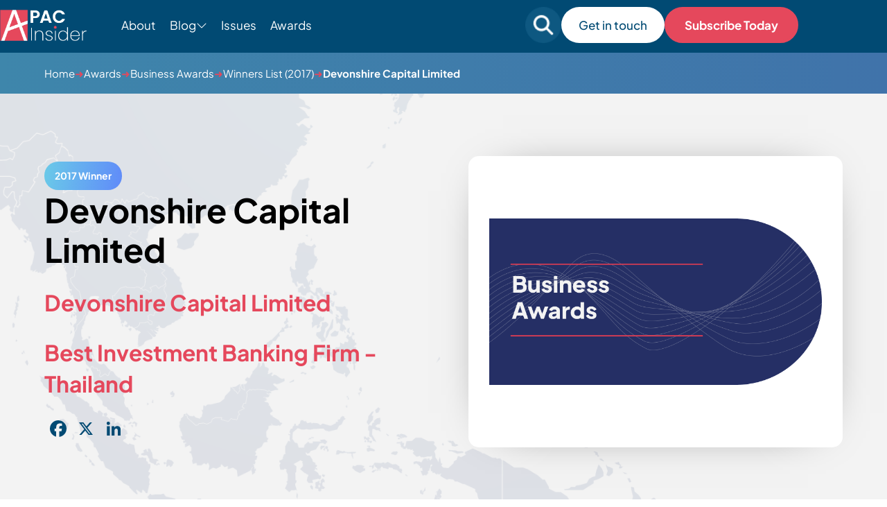

--- FILE ---
content_type: text/html; charset=UTF-8
request_url: https://apacinsider.digital/winners/2018-devonshire-capital-limited/
body_size: 14120
content:
<!DOCTYPE html>

<html lang="en-GB" >

<head>
    <meta charset="UTF-8">
	<meta name="viewport" content="width=device-width, initial-scale=1" />
    <meta http-equiv="X-UA-Compatible" content="IE=edge">

        <link rel="preconnect" href="https://production.aiglobalmedia.net">
    <link rel="dns-prefetch" href="https://production.aiglobalmedia.net">

	<meta name='robots' content='index, follow, max-image-preview:large, max-snippet:-1, max-video-preview:-1' />

	<!-- This site is optimized with the Yoast SEO plugin v26.8 - https://yoast.com/product/yoast-seo-wordpress/ -->
	<title>Devonshire Capital Limited (2017 Winner: Business Awards) - APAC Insider</title>
	<meta name="description" content="Devonshire Capital Limited is one of the 2017 winners of Business Awards." />
	<link rel="canonical" href="https://apacinsider.digital/winners/2018-devonshire-capital-limited/" />
	<meta property="og:locale" content="en_GB" />
	<meta property="og:type" content="article" />
	<meta property="og:title" content="Devonshire Capital Limited (2017 Winner: Business Awards) - APAC Insider" />
	<meta property="og:description" content="Devonshire Capital Limited is one of the 2017 winners of Business Awards." />
	<meta property="og:url" content="https://apacinsider.digital/winners/2018-devonshire-capital-limited/" />
	<meta property="og:site_name" content="APAC Insider" />
	<meta property="og:image" content="https://apacinsider.digital/wp-content/uploads/2025/01/og-image-apac.jpg" />
	<meta property="og:image:width" content="1920" />
	<meta property="og:image:height" content="1080" />
	<meta name="twitter:card" content="summary_large_image" />
	<script type="application/ld+json" class="yoast-schema-graph">{"@context":"https://schema.org","@graph":[{"@type":"WebPage","@id":"https://apacinsider.digital/winners/2018-devonshire-capital-limited/","url":"https://apacinsider.digital/winners/2018-devonshire-capital-limited/","name":"Devonshire Capital Limited - APAC Insider","isPartOf":{"@id":"https://apacinsider.digital/#website"},"datePublished":"2018-01-08T00:00:00+00:00","description":"Devonshire Capital Limited - 2017 winner.","breadcrumb":{"@id":"https://apacinsider.digital/winners/2018-devonshire-capital-limited/#breadcrumb"},"inLanguage":"en-GB","potentialAction":[{"@type":"ReadAction","target":["https://apacinsider.digital/winners/2018-devonshire-capital-limited/"]}]},{"@type":"BreadcrumbList","@id":"https://apacinsider.digital/winners/2018-devonshire-capital-limited/#breadcrumb","itemListElement":[{"@type":"ListItem","position":1,"name":"Home","item":"/"},{"@type":"ListItem","position":2,"name":"Awards","item":"/our-awards/"},{"@type":"ListItem","position":3,"name":"Business Awards","item":"https://apacinsider.digital/awards/business-awards/"},{"@type":"ListItem","position":4,"name":"Winners List (2017)","item":"/winners-list/?award=16535-2017"},{"@type":"ListItem","position":5,"name":"Devonshire Capital Limited"}]},{"@type":"WebSite","@id":"https://apacinsider.digital/#website","url":"https://apacinsider.digital/","name":"APAC Insider","description":"Business news from the Asia Pacific region","potentialAction":[{"@type":"SearchAction","target":{"@type":"EntryPoint","urlTemplate":"https://apacinsider.digital/?s={search_term_string}"},"query-input":{"@type":"PropertyValueSpecification","valueRequired":true,"valueName":"search_term_string"}}],"inLanguage":"en-GB"}]}</script>
	<!-- / Yoast SEO plugin. -->


<link rel='dns-prefetch' href='//static.addtoany.com' />
<link rel="alternate" type="application/rss+xml" title="APAC Insider &raquo; Feed" href="https://apacinsider.digital/feed/" />
<style id='wp-img-auto-sizes-contain-inline-css'>
img:is([sizes=auto i],[sizes^="auto," i]){contain-intrinsic-size:3000px 1500px}
/*# sourceURL=wp-img-auto-sizes-contain-inline-css */
</style>
<style id='wp-block-library-inline-css'>
:root{--wp-block-synced-color:#7a00df;--wp-block-synced-color--rgb:122,0,223;--wp-bound-block-color:var(--wp-block-synced-color);--wp-editor-canvas-background:#ddd;--wp-admin-theme-color:#007cba;--wp-admin-theme-color--rgb:0,124,186;--wp-admin-theme-color-darker-10:#006ba1;--wp-admin-theme-color-darker-10--rgb:0,107,160.5;--wp-admin-theme-color-darker-20:#005a87;--wp-admin-theme-color-darker-20--rgb:0,90,135;--wp-admin-border-width-focus:2px}@media (min-resolution:192dpi){:root{--wp-admin-border-width-focus:1.5px}}.wp-element-button{cursor:pointer}:root .has-very-light-gray-background-color{background-color:#eee}:root .has-very-dark-gray-background-color{background-color:#313131}:root .has-very-light-gray-color{color:#eee}:root .has-very-dark-gray-color{color:#313131}:root .has-vivid-green-cyan-to-vivid-cyan-blue-gradient-background{background:linear-gradient(135deg,#00d084,#0693e3)}:root .has-purple-crush-gradient-background{background:linear-gradient(135deg,#34e2e4,#4721fb 50%,#ab1dfe)}:root .has-hazy-dawn-gradient-background{background:linear-gradient(135deg,#faaca8,#dad0ec)}:root .has-subdued-olive-gradient-background{background:linear-gradient(135deg,#fafae1,#67a671)}:root .has-atomic-cream-gradient-background{background:linear-gradient(135deg,#fdd79a,#004a59)}:root .has-nightshade-gradient-background{background:linear-gradient(135deg,#330968,#31cdcf)}:root .has-midnight-gradient-background{background:linear-gradient(135deg,#020381,#2874fc)}:root{--wp--preset--font-size--normal:16px;--wp--preset--font-size--huge:42px}.has-regular-font-size{font-size:1em}.has-larger-font-size{font-size:2.625em}.has-normal-font-size{font-size:var(--wp--preset--font-size--normal)}.has-huge-font-size{font-size:var(--wp--preset--font-size--huge)}.has-text-align-center{text-align:center}.has-text-align-left{text-align:left}.has-text-align-right{text-align:right}.has-fit-text{white-space:nowrap!important}#end-resizable-editor-section{display:none}.aligncenter{clear:both}.items-justified-left{justify-content:flex-start}.items-justified-center{justify-content:center}.items-justified-right{justify-content:flex-end}.items-justified-space-between{justify-content:space-between}.screen-reader-text{border:0;clip-path:inset(50%);height:1px;margin:-1px;overflow:hidden;padding:0;position:absolute;width:1px;word-wrap:normal!important}.screen-reader-text:focus{background-color:#ddd;clip-path:none;color:#444;display:block;font-size:1em;height:auto;left:5px;line-height:normal;padding:15px 23px 14px;text-decoration:none;top:5px;width:auto;z-index:100000}html :where(.has-border-color){border-style:solid}html :where([style*=border-top-color]){border-top-style:solid}html :where([style*=border-right-color]){border-right-style:solid}html :where([style*=border-bottom-color]){border-bottom-style:solid}html :where([style*=border-left-color]){border-left-style:solid}html :where([style*=border-width]){border-style:solid}html :where([style*=border-top-width]){border-top-style:solid}html :where([style*=border-right-width]){border-right-style:solid}html :where([style*=border-bottom-width]){border-bottom-style:solid}html :where([style*=border-left-width]){border-left-style:solid}html :where(img[class*=wp-image-]){height:auto;max-width:100%}:where(figure){margin:0 0 1em}html :where(.is-position-sticky){--wp-admin--admin-bar--position-offset:var(--wp-admin--admin-bar--height,0px)}@media screen and (max-width:600px){html :where(.is-position-sticky){--wp-admin--admin-bar--position-offset:0px}}

/*# sourceURL=wp-block-library-inline-css */
</style><style id='global-styles-inline-css'>
:root{--wp--preset--aspect-ratio--square: 1;--wp--preset--aspect-ratio--4-3: 4/3;--wp--preset--aspect-ratio--3-4: 3/4;--wp--preset--aspect-ratio--3-2: 3/2;--wp--preset--aspect-ratio--2-3: 2/3;--wp--preset--aspect-ratio--16-9: 16/9;--wp--preset--aspect-ratio--9-16: 9/16;--wp--preset--color--black: #000000;--wp--preset--color--cyan-bluish-gray: #abb8c3;--wp--preset--color--white: #FFFFFF;--wp--preset--color--pale-pink: #f78da7;--wp--preset--color--vivid-red: #cf2e2e;--wp--preset--color--luminous-vivid-orange: #ff6900;--wp--preset--color--luminous-vivid-amber: #fcb900;--wp--preset--color--light-green-cyan: #7bdcb5;--wp--preset--color--vivid-green-cyan: #00d084;--wp--preset--color--pale-cyan-blue: #8ed1fc;--wp--preset--color--vivid-cyan-blue: #0693e3;--wp--preset--color--vivid-purple: #9b51e0;--wp--preset--color--dark-gray: #28303D;--wp--preset--color--gray: #39414D;--wp--preset--color--green: #D1E4DD;--wp--preset--color--blue: #D1DFE4;--wp--preset--color--purple: #D1D1E4;--wp--preset--color--red: #E4D1D1;--wp--preset--color--orange: #E4DAD1;--wp--preset--color--yellow: #EEEADD;--wp--preset--gradient--vivid-cyan-blue-to-vivid-purple: linear-gradient(135deg,rgb(6,147,227) 0%,rgb(155,81,224) 100%);--wp--preset--gradient--light-green-cyan-to-vivid-green-cyan: linear-gradient(135deg,rgb(122,220,180) 0%,rgb(0,208,130) 100%);--wp--preset--gradient--luminous-vivid-amber-to-luminous-vivid-orange: linear-gradient(135deg,rgb(252,185,0) 0%,rgb(255,105,0) 100%);--wp--preset--gradient--luminous-vivid-orange-to-vivid-red: linear-gradient(135deg,rgb(255,105,0) 0%,rgb(207,46,46) 100%);--wp--preset--gradient--very-light-gray-to-cyan-bluish-gray: linear-gradient(135deg,rgb(238,238,238) 0%,rgb(169,184,195) 100%);--wp--preset--gradient--cool-to-warm-spectrum: linear-gradient(135deg,rgb(74,234,220) 0%,rgb(151,120,209) 20%,rgb(207,42,186) 40%,rgb(238,44,130) 60%,rgb(251,105,98) 80%,rgb(254,248,76) 100%);--wp--preset--gradient--blush-light-purple: linear-gradient(135deg,rgb(255,206,236) 0%,rgb(152,150,240) 100%);--wp--preset--gradient--blush-bordeaux: linear-gradient(135deg,rgb(254,205,165) 0%,rgb(254,45,45) 50%,rgb(107,0,62) 100%);--wp--preset--gradient--luminous-dusk: linear-gradient(135deg,rgb(255,203,112) 0%,rgb(199,81,192) 50%,rgb(65,88,208) 100%);--wp--preset--gradient--pale-ocean: linear-gradient(135deg,rgb(255,245,203) 0%,rgb(182,227,212) 50%,rgb(51,167,181) 100%);--wp--preset--gradient--electric-grass: linear-gradient(135deg,rgb(202,248,128) 0%,rgb(113,206,126) 100%);--wp--preset--gradient--midnight: linear-gradient(135deg,rgb(2,3,129) 0%,rgb(40,116,252) 100%);--wp--preset--gradient--purple-to-yellow: linear-gradient(160deg, #D1D1E4 0%, #EEEADD 100%);--wp--preset--gradient--yellow-to-purple: linear-gradient(160deg, #EEEADD 0%, #D1D1E4 100%);--wp--preset--gradient--green-to-yellow: linear-gradient(160deg, #D1E4DD 0%, #EEEADD 100%);--wp--preset--gradient--yellow-to-green: linear-gradient(160deg, #EEEADD 0%, #D1E4DD 100%);--wp--preset--gradient--red-to-yellow: linear-gradient(160deg, #E4D1D1 0%, #EEEADD 100%);--wp--preset--gradient--yellow-to-red: linear-gradient(160deg, #EEEADD 0%, #E4D1D1 100%);--wp--preset--gradient--purple-to-red: linear-gradient(160deg, #D1D1E4 0%, #E4D1D1 100%);--wp--preset--gradient--red-to-purple: linear-gradient(160deg, #E4D1D1 0%, #D1D1E4 100%);--wp--preset--font-size--small: 18px;--wp--preset--font-size--medium: 20px;--wp--preset--font-size--large: 24px;--wp--preset--font-size--x-large: 42px;--wp--preset--font-size--extra-small: 16px;--wp--preset--font-size--normal: 20px;--wp--preset--font-size--extra-large: 40px;--wp--preset--font-size--huge: 96px;--wp--preset--font-size--gigantic: 144px;--wp--preset--spacing--20: 0.44rem;--wp--preset--spacing--30: 0.67rem;--wp--preset--spacing--40: 1rem;--wp--preset--spacing--50: 1.5rem;--wp--preset--spacing--60: 2.25rem;--wp--preset--spacing--70: 3.38rem;--wp--preset--spacing--80: 5.06rem;--wp--preset--shadow--natural: 6px 6px 9px rgba(0, 0, 0, 0.2);--wp--preset--shadow--deep: 12px 12px 50px rgba(0, 0, 0, 0.4);--wp--preset--shadow--sharp: 6px 6px 0px rgba(0, 0, 0, 0.2);--wp--preset--shadow--outlined: 6px 6px 0px -3px rgb(255, 255, 255), 6px 6px rgb(0, 0, 0);--wp--preset--shadow--crisp: 6px 6px 0px rgb(0, 0, 0);}:where(.is-layout-flex){gap: 0.5em;}:where(.is-layout-grid){gap: 0.5em;}body .is-layout-flex{display: flex;}.is-layout-flex{flex-wrap: wrap;align-items: center;}.is-layout-flex > :is(*, div){margin: 0;}body .is-layout-grid{display: grid;}.is-layout-grid > :is(*, div){margin: 0;}:where(.wp-block-columns.is-layout-flex){gap: 2em;}:where(.wp-block-columns.is-layout-grid){gap: 2em;}:where(.wp-block-post-template.is-layout-flex){gap: 1.25em;}:where(.wp-block-post-template.is-layout-grid){gap: 1.25em;}.has-black-color{color: var(--wp--preset--color--black) !important;}.has-cyan-bluish-gray-color{color: var(--wp--preset--color--cyan-bluish-gray) !important;}.has-white-color{color: var(--wp--preset--color--white) !important;}.has-pale-pink-color{color: var(--wp--preset--color--pale-pink) !important;}.has-vivid-red-color{color: var(--wp--preset--color--vivid-red) !important;}.has-luminous-vivid-orange-color{color: var(--wp--preset--color--luminous-vivid-orange) !important;}.has-luminous-vivid-amber-color{color: var(--wp--preset--color--luminous-vivid-amber) !important;}.has-light-green-cyan-color{color: var(--wp--preset--color--light-green-cyan) !important;}.has-vivid-green-cyan-color{color: var(--wp--preset--color--vivid-green-cyan) !important;}.has-pale-cyan-blue-color{color: var(--wp--preset--color--pale-cyan-blue) !important;}.has-vivid-cyan-blue-color{color: var(--wp--preset--color--vivid-cyan-blue) !important;}.has-vivid-purple-color{color: var(--wp--preset--color--vivid-purple) !important;}.has-black-background-color{background-color: var(--wp--preset--color--black) !important;}.has-cyan-bluish-gray-background-color{background-color: var(--wp--preset--color--cyan-bluish-gray) !important;}.has-white-background-color{background-color: var(--wp--preset--color--white) !important;}.has-pale-pink-background-color{background-color: var(--wp--preset--color--pale-pink) !important;}.has-vivid-red-background-color{background-color: var(--wp--preset--color--vivid-red) !important;}.has-luminous-vivid-orange-background-color{background-color: var(--wp--preset--color--luminous-vivid-orange) !important;}.has-luminous-vivid-amber-background-color{background-color: var(--wp--preset--color--luminous-vivid-amber) !important;}.has-light-green-cyan-background-color{background-color: var(--wp--preset--color--light-green-cyan) !important;}.has-vivid-green-cyan-background-color{background-color: var(--wp--preset--color--vivid-green-cyan) !important;}.has-pale-cyan-blue-background-color{background-color: var(--wp--preset--color--pale-cyan-blue) !important;}.has-vivid-cyan-blue-background-color{background-color: var(--wp--preset--color--vivid-cyan-blue) !important;}.has-vivid-purple-background-color{background-color: var(--wp--preset--color--vivid-purple) !important;}.has-black-border-color{border-color: var(--wp--preset--color--black) !important;}.has-cyan-bluish-gray-border-color{border-color: var(--wp--preset--color--cyan-bluish-gray) !important;}.has-white-border-color{border-color: var(--wp--preset--color--white) !important;}.has-pale-pink-border-color{border-color: var(--wp--preset--color--pale-pink) !important;}.has-vivid-red-border-color{border-color: var(--wp--preset--color--vivid-red) !important;}.has-luminous-vivid-orange-border-color{border-color: var(--wp--preset--color--luminous-vivid-orange) !important;}.has-luminous-vivid-amber-border-color{border-color: var(--wp--preset--color--luminous-vivid-amber) !important;}.has-light-green-cyan-border-color{border-color: var(--wp--preset--color--light-green-cyan) !important;}.has-vivid-green-cyan-border-color{border-color: var(--wp--preset--color--vivid-green-cyan) !important;}.has-pale-cyan-blue-border-color{border-color: var(--wp--preset--color--pale-cyan-blue) !important;}.has-vivid-cyan-blue-border-color{border-color: var(--wp--preset--color--vivid-cyan-blue) !important;}.has-vivid-purple-border-color{border-color: var(--wp--preset--color--vivid-purple) !important;}.has-vivid-cyan-blue-to-vivid-purple-gradient-background{background: var(--wp--preset--gradient--vivid-cyan-blue-to-vivid-purple) !important;}.has-light-green-cyan-to-vivid-green-cyan-gradient-background{background: var(--wp--preset--gradient--light-green-cyan-to-vivid-green-cyan) !important;}.has-luminous-vivid-amber-to-luminous-vivid-orange-gradient-background{background: var(--wp--preset--gradient--luminous-vivid-amber-to-luminous-vivid-orange) !important;}.has-luminous-vivid-orange-to-vivid-red-gradient-background{background: var(--wp--preset--gradient--luminous-vivid-orange-to-vivid-red) !important;}.has-very-light-gray-to-cyan-bluish-gray-gradient-background{background: var(--wp--preset--gradient--very-light-gray-to-cyan-bluish-gray) !important;}.has-cool-to-warm-spectrum-gradient-background{background: var(--wp--preset--gradient--cool-to-warm-spectrum) !important;}.has-blush-light-purple-gradient-background{background: var(--wp--preset--gradient--blush-light-purple) !important;}.has-blush-bordeaux-gradient-background{background: var(--wp--preset--gradient--blush-bordeaux) !important;}.has-luminous-dusk-gradient-background{background: var(--wp--preset--gradient--luminous-dusk) !important;}.has-pale-ocean-gradient-background{background: var(--wp--preset--gradient--pale-ocean) !important;}.has-electric-grass-gradient-background{background: var(--wp--preset--gradient--electric-grass) !important;}.has-midnight-gradient-background{background: var(--wp--preset--gradient--midnight) !important;}.has-small-font-size{font-size: var(--wp--preset--font-size--small) !important;}.has-medium-font-size{font-size: var(--wp--preset--font-size--medium) !important;}.has-large-font-size{font-size: var(--wp--preset--font-size--large) !important;}.has-x-large-font-size{font-size: var(--wp--preset--font-size--x-large) !important;}
/*# sourceURL=global-styles-inline-css */
</style>

<style id='classic-theme-styles-inline-css'>
/*! This file is auto-generated */
.wp-block-button__link{color:#fff;background-color:#32373c;border-radius:9999px;box-shadow:none;text-decoration:none;padding:calc(.667em + 2px) calc(1.333em + 2px);font-size:1.125em}.wp-block-file__button{background:#32373c;color:#fff;text-decoration:none}
/*# sourceURL=/wp-includes/css/classic-themes.min.css */
</style>
<link rel='stylesheet' id='addtoany-css' href='https://apacinsider.digital/wp-content/plugins/add-to-any/addtoany.min.css?ver=1.16' media='all' />
<script id="addtoany-core-js-before">
window.a2a_config=window.a2a_config||{};a2a_config.callbacks=[];a2a_config.overlays=[];a2a_config.templates={};a2a_localize = {
	Share: "Share",
	Save: "Save",
	Subscribe: "Subscribe",
	Email: "Email",
	Bookmark: "Bookmark",
	ShowAll: "Show All",
	ShowLess: "Show less",
	FindServices: "Find service(s)",
	FindAnyServiceToAddTo: "Instantly find any service to add to",
	PoweredBy: "Powered by",
	ShareViaEmail: "Share via email",
	SubscribeViaEmail: "Subscribe via email",
	BookmarkInYourBrowser: "Bookmark in your browser",
	BookmarkInstructions: "Press Ctrl+D or \u2318+D to bookmark this page",
	AddToYourFavorites: "Add to your favourites",
	SendFromWebOrProgram: "Send from any email address or email program",
	EmailProgram: "Email program",
	More: "More&#8230;",
	ThanksForSharing: "Thanks for sharing!",
	ThanksForFollowing: "Thanks for following!"
};

a2a_config.icon_color="transparent,#014a73";

//# sourceURL=addtoany-core-js-before
</script>
<script defer src="https://static.addtoany.com/menu/page.js" id="addtoany-core-js"></script>
<script src="https://apacinsider.digital/wp-includes/js/jquery/jquery.min.js?ver=3.7.1" id="jquery-core-js"></script>
<script src="https://apacinsider.digital/wp-includes/js/jquery/jquery-migrate.min.js?ver=3.4.1" id="jquery-migrate-js"></script>
<script defer src="https://apacinsider.digital/wp-content/plugins/add-to-any/addtoany.min.js?ver=1.1" id="addtoany-jquery-js"></script>
<script src="https://apacinsider.digital/wp-content/plugins/davina-response/public/js/davina-response-public.js?ver=1.12.0" id="davina-response-js"></script>
        <!-- AI Global Media - Global Core Code -->
    <script>
        window.aigm_core_loaded = false;
        window.aigm_core_loaded_events = [];
        window.onAIGMCoreLoaded = (callback) => {
            if(window.aigm_core_loaded) { callback(); return; }
            window.aigm_core_loaded_events.push(callback);
        };
    </script>
    <link href="https://production.aiglobalmedia.net/assets/ai-global-media-core/public/core.min.css?v=1.21" rel="preload stylesheet" as="style" type="text/css">
    <script src="https://production.aiglobalmedia.net/assets/ai-global-media-core/public/core.min.js?v=1.21" async></script>

	<link rel="stylesheet" href="https://apacinsider.digital/wp-content/themes/APAC-current/style-custom.css?v=1768922741">

	<link rel="preload" href="https://production.aiglobalmedia.net/assets/webfonts/font-awesome/css/all.min.css" as="style" onload="this.onload=null;this.rel='stylesheet';">
    <link rel="preload" href="https://production.aiglobalmedia.net/assets/libraries/slick/slick.min.css" as="style" onload="this.onload=null;this.rel='stylesheet';">

    <script src="https://js-de.sentry-cdn.com/928b0ecef765c065ae841d86a2f67312.min.js" crossorigin="anonymous"></script>
    <!-- Google Tag Manager -->
    <script>(function(w,d,s,l,i){w[l]=w[l]||[];w[l].push({'gtm.start':
    new Date().getTime(),event:'gtm.js'});var f=d.getElementsByTagName(s)[0],
    j=d.createElement(s),dl=l!='dataLayer'?'&l='+l:'';j.async=true;j.src=
    'https://www.googletagmanager.com/gtm.js?id='+i+dl;f.parentNode.insertBefore(j,f);
    })(window,document,'script','dataLayer','GTM-5FZB2CB');</script>
    <!-- End Google Tag Manager -->

	<!-- Google tag (gtag.js) -->
	<script>
		window.dataLayer = window.dataLayer || [];
		function gtag() { dataLayer.push(arguments); }
	</script>

    </head>

<body class="wp-singular winners-template-default single single-winners postid-14291 wp-theme-APAC-current is-light-theme no-js singular has-main-navigation">
	    <noscript id="aigm-js-noscript-warning">
        <div style="position: fixed; bottom: 0px; left: 0px; z-index: 500; background: red; width: 100%; padding: 16px 20px; text-align: center; color: #fff; font-weight: 600; font-size: 18px;">
            <span>Please enable JavaScript in your web browser settings, under the site permissions section to unlock full site functionality.</span> 
            <a href="https://www.enable-javascript.com/" target="_blank" rel="nofollow" style="color: #ffc9c9; text-decoration: underline; text-underline-offset: 0px; text-underline-position: under; text-decoration-color: rgb(255 255 255 / 50%);">Click here for help.</a>
        </div>
    </noscript>

    <!-- Google Tag Manager (noscript) -->
    <noscript><iframe src="https://www.googletagmanager.com/ns.html?id=GTM-5FZB2CB"
    height="0" width="0" style="display:none;visibility:hidden"></iframe></noscript>
    <!-- End Google Tag Manager (noscript) -->

	<div id="page" class="site">
		<header class="main-header">
			<div class="hero-header">
				<div class="hero-header-inner">
					<form role="search" method="get" class="search-mobile"
						action="https://apacinsider.digital/">
						<i class="fas fa-search"></i>
						<input type="text" class="mobile-search-input" name="s" placeholder="Search For Something"
							value="">
						<i class="fas fa-xmark mobile-search-close"></i>
					</form>
					<div class="header-left">
						<a class="" href="https://apacinsider.digital/"><img class="site-logo"
								src="https://production.aiglobalmedia.net/assets/images/brand-logos/brand-apac-white.png"
								alt="APAC website logo" loading="lazy" width="125px" height="45px"></a>
						<ul class="menu-ul desktop">
							<li class="menu-item" data-delay="100"><a
									href="https://apacinsider.digital/about-us">About</a></li>
							<li class="cat-submenu-toggle menu-item blog">
								<p>Blog</p>
								<i class="fa-light fa-chevron-down"></i>
							</li>
							<li class="menu-item" data-delay="300"><a
									href="https://apacinsider.digital/latest-issues">Issues</a></li>

							<li class="menu-item" data-delay="400"><a
									href="https://apacinsider.digital/our-awards">Awards</a></li>

						</ul>
					</div>

					<div class="header-right">
						<form role="search" autocomplete="off" method="get" class="search-form"
							action="https://apacinsider.digital/">
							<div class="input-group search-group">
								<i class="fas fa-search"></i>
								<input type="text" class="form-control search-control" name="s"
									placeholder="Search for something" value="">
							</div>
							<div class="search-autocomplete">
								<div class="post-results results">
									<p class="result-title">Posts</p>
									<div class="result-content">
									</div>
								</div>
								<div class="award-results results">
									<p class="result-title">Awards</p>
									<div class="result-content">
									</div>
								</div>
								<div class="page-results results">
									<p class="result-title">Pages</p>
									<div class="result-content">
									</div>
								</div>
								<div class="cat-results results">
									<p class="result-title">Categories</p>
									<div class="result-content">

									</div>
								</div>
								<p class="no-results">
								</p>
								<a class="more-button page-result-main-link" href="">More
									Results</a>
							</div>
						</form>
						<div class="search-mobile-toggle">
							<img src="https://apacinsider.digital/wp-content/themes/APAC-current/assets/images/search-mobile.png"
								alt="" loading="lazy">
						</div>
						<a class="white-cta desktop" data-delay="600"
							href="https://apacinsider.digital/contact-us">
							Get in touch</a>
						<a class="main-cta desktop" data-delay="600"
							href="https://apacinsider.digital/subscribe">
							Subscribe Today</a>
						<div class="burger-menu">
							<label for="">
								<input type="checkbox" id="check" />
								<span></span>
								<span></span>
								<span></span>
							</label>
							<p>Menu</p>
						</div>
					</div>


				</div>
			</div>




			<div class="submenu">
				<div class="submenu-inner">
					<div class="vert-space"></div>
					<div class="submenu-list">
						<div>
							<p class="submenu-title">Categories</p>
						</div>
						<ul>
																<li class="category-nav-item">
										<a href="https://apacinsider.digital/category/business-advice/">
											<img class="cat-nav-image"
												src="https://apacinsider.digital/wp-content/themes/APAC-current/assets/images/advice.jpg"
												alt="Category background images" loading="lazy">
										</a>
										<div class="cat-nav-text">
											<a class="submenu-links" href="https://apacinsider.digital/category/business-advice/">
												Business Advice											</a>
											<a class="cta" href="https://apacinsider.digital/category/business-advice/">Explore Category</a>
										</div>
									</li>
																		<li class="category-nav-item">
										<a href="https://apacinsider.digital/category/business-news/">
											<img class="cat-nav-image"
												src="https://apacinsider.digital/wp-content/themes/APAC-current/assets/images/news.jpg"
												alt="Category background images" loading="lazy">
										</a>
										<div class="cat-nav-text">
											<a class="submenu-links" href="https://apacinsider.digital/category/business-news/">
												Business News											</a>
											<a class="cta" href="https://apacinsider.digital/category/business-news/">Explore Category</a>
										</div>
									</li>
																		<li class="category-nav-item">
										<a href="https://apacinsider.digital/category/business-success-stories/">
											<img class="cat-nav-image"
												src="https://apacinsider.digital/wp-content/themes/APAC-current/assets/images/success.jpg"
												alt="Category background images" loading="lazy">
										</a>
										<div class="cat-nav-text">
											<a class="submenu-links" href="https://apacinsider.digital/category/business-success-stories/">
												Business Success Stories											</a>
											<a class="cta" href="https://apacinsider.digital/category/business-success-stories/">Explore Category</a>
										</div>
									</li>
																		<li class="category-nav-item">
										<a href="https://apacinsider.digital/category/corporate-transactions/">
											<img class="cat-nav-image"
												src="https://apacinsider.digital/wp-content/themes/APAC-current/assets/images/transactions.jpg"
												alt="Category background images" loading="lazy">
										</a>
										<div class="cat-nav-text">
											<a class="submenu-links" href="https://apacinsider.digital/category/corporate-transactions/">
												Corporate Transactions											</a>
											<a class="cta" href="https://apacinsider.digital/category/corporate-transactions/">Explore Category</a>
										</div>
									</li>
																		<li class="category-nav-item">
										<a href="https://apacinsider.digital/category/finance-investment/">
											<img class="cat-nav-image"
												src="https://apacinsider.digital/wp-content/themes/APAC-current/assets/images/finance.jpg"
												alt="Category background images" loading="lazy">
										</a>
										<div class="cat-nav-text">
											<a class="submenu-links" href="https://apacinsider.digital/category/finance-investment/">
												Finance &amp; Investment											</a>
											<a class="cta" href="https://apacinsider.digital/category/finance-investment/">Explore Category</a>
										</div>
									</li>
																		<li class="category-nav-item">
										<a href="https://apacinsider.digital/category/innovation-technology/">
											<img class="cat-nav-image"
												src="https://apacinsider.digital/wp-content/themes/APAC-current/assets/images/research-cat.png"
												alt="Category background images" loading="lazy">
										</a>
										<div class="cat-nav-text">
											<a class="submenu-links" href="https://apacinsider.digital/category/innovation-technology/">
												Innovation &amp; Technology											</a>
											<a class="cta" href="https://apacinsider.digital/category/innovation-technology/">Explore Category</a>
										</div>
									</li>
																		<li class="category-nav-item">
										<a href="https://apacinsider.digital/category/legal/">
											<img class="cat-nav-image"
												src="https://apacinsider.digital/wp-content/themes/APAC-current/assets/images/legal-cat.png"
												alt="Category background images" loading="lazy">
										</a>
										<div class="cat-nav-text">
											<a class="submenu-links" href="https://apacinsider.digital/category/legal/">
												Legal											</a>
											<a class="cta" href="https://apacinsider.digital/category/legal/">Explore Category</a>
										</div>
									</li>
															</ul>
					</div>
					<div class="submenu-right">
						<p>Featured from Blog</p>
														<li class="category-nav-item">
									<a href="https://apacinsider.digital/2026-outlook-why-asia-pacific-is-the-next-frontier-for-private-credit/">
										<img class="cat-nav-image articles"
											src="https://apacinsider.digital/wp-content/uploads/2026/01/private-credit-1568x882.jpg"
											alt="Category background images" loading="lazy">
									</a>
									<div class="cat-nav-text">
										<a class="submenu-links" href="https://apacinsider.digital/2026-outlook-why-asia-pacific-is-the-next-frontier-for-private-credit/">
											2026 Outlook: Why Asia-Pacific Is the Next Frontier for Private Credit										</a>
										<a class="cta blue" href="https://apacinsider.digital/2026-outlook-why-asia-pacific-is-the-next-frontier-for-private-credit/">Read more</a>
									</div>
								</li>
																<li class="category-nav-item">
									<a href="https://apacinsider.digital/from-a-simple-idea-to-a-safety-standard-the-story-of-super-spill-solutions/">
										<img class="cat-nav-image articles"
											src="https://apacinsider.digital/wp-content/uploads/2026/01/image.7fd6d7fe33824a40226fbb73fb568c36.1768991480-1568x826.jpg"
											alt="Category background images" loading="lazy">
									</a>
									<div class="cat-nav-text">
										<a class="submenu-links" href="https://apacinsider.digital/from-a-simple-idea-to-a-safety-standard-the-story-of-super-spill-solutions/">
											From a Simple Idea to a Safety Standard: The Story of Super Spill Solutions										</a>
										<a class="cta blue" href="https://apacinsider.digital/from-a-simple-idea-to-a-safety-standard-the-story-of-super-spill-solutions/">Read more</a>
									</div>
								</li>
														<a class="cta" href="https://apacinsider.digital/articles">See all
							articles</a>
					</div>
				</div>
			</div>
			<div class="progress-container">
				<div class="progress-bar" id="myBar"></div>
			</div>
		</header>

		<div class="mobile-menu">
			<div class="mobile-menu-inner">
				<ul>
					<div class="mobile-menu-list-container">
						<div class="mobile-menu-nav-item">
							<div class="mobile-menu-item mpobi" data-menu="about">
								<p>About</p>
								<button class="mobile-expand" data-menu="about"><i class="fas fa-plus"></i></button>
							</div>
						</div>
						<div class="mobile-menu-list" data-menu="about">
							<a href="https://apacinsider.digital/about-us">About Us</a>
							<a href="https://apacinsider.digital/contact-us">Contact Us</a>
							<a href="https://apacinsider.digital/subscribe">Subscribe</a>
							<a href="https://apacinsider.digital/advertise-with-us">Advertise With Us</a>
						</div>
					</div>
					<div class="mobile-menu-list-container">
						<div class="mobile-menu-nav-item">
							<div class="mobile-menu-item" data-menu="issues">
								<p>Issues</p><button class="mobile-expand" data-menu="issues"><i
										class="fas fa-plus"></i></button>
							</div>
						</div>
						<div class="mobile-menu-list" data-menu="issues">
							<a href="https://apacinsider.digital/latest-issues">
								<p class="main-nav-item">Visit The Issues Page</p>
							</a>
																<a href="https://apacinsider.digital/q1-2026/">
										<p>
											Q1 2026										</p>
									</a>
																		<a href="https://apacinsider.digital/q4-2025/">
										<p>
											Q4 2025										</p>
									</a>
																		<a href="https://apacinsider.digital/q3-2025/">
										<p>
											Q3 2025										</p>
									</a>
																		<a href="https://apacinsider.digital/q2-2025/">
										<p>
											Q2 2025										</p>
									</a>
																		<a href="https://apacinsider.digital/q1-2025/">
										<p>
											Q1 2025										</p>
									</a>
															</div>
					</div>
					<div class="mobile-menu-list-container">
						<div class="mobile-menu-nav-item">
							<div class="mobile-menu-item" data-menu="blog">
								<p>Blog</p><button class="mobile-expand" data-menu="blog"><i
										class="fas fa-plus"></i></button>
							</div>
						</div>
						<div class="mobile-menu-list" data-menu="blog">
							<a href="https://apacinsider.digital/articles">
								<p class="main-nav-item">Visit The Articles Page</p>
							</a>
																																																																				<a href="https://apacinsider.digital/category/business-advice/">
										<p>
											Business Advice										</p>
									</a>
																		<a href="https://apacinsider.digital/category/business-news/">
										<p>
											Business News										</p>
									</a>
																		<a href="https://apacinsider.digital/category/business-success-stories/">
										<p>
											Business Success Stories										</p>
									</a>
																		<a href="https://apacinsider.digital/category/corporate-transactions/">
										<p>
											Corporate Transactions										</p>
									</a>
																		<a href="https://apacinsider.digital/category/finance-investment/">
										<p>
											Finance &amp; Investment										</p>
									</a>
																		<a href="https://apacinsider.digital/category/innovation-technology/">
										<p>
											Innovation &amp; Technology										</p>
									</a>
																		<a href="https://apacinsider.digital/category/legal/">
										<p>
											Legal										</p>
									</a>
															</div>
					</div>

					<div class="mobile-menu-list-container">
						<div class="mobile-menu-nav-item">
							<div class="mobile-menu-item" data-menu="awards">
								<p>Awards</p><button class="mobile-expand" data-menu="awards"><i
										class="fas fa-plus"></i></button>
							</div>
						</div>
						<div class="mobile-menu-list" data-menu="awards">
							<a href="https://apacinsider.digital/our-awards">
								<p class="main-nav-item">Visit The Awards Page</p>
							</a>
																<a href="https://apacinsider.digital/awards/australian-ceo-excellence-awards/">
										<p>
											Australian CEO Excellence Awards										</p>
									</a>
																		<a href="https://apacinsider.digital/awards/australian-made-awards/">
										<p>
											Australian Made Awards										</p>
									</a>
																		<a href="https://apacinsider.digital/awards/ceo-of-the-year-awards/">
										<p>
											CEO of the Year Awards										</p>
									</a>
																		<a href="https://apacinsider.digital/awards/business-awards/">
										<p>
											Business Awards										</p>
									</a>
																		<a href="https://apacinsider.digital/awards/singapore-business-awards/">
										<p>
											Singapore Business Awards										</p>
									</a>
															</div>
					</div>
				</ul>
			</div>
		</div>

		<div id="content" class="site-content">
			<div id="primary" class="content-area">
				<main id="main" class="site-main">
					<div id="issue-modal">
						<div class="issue-modal-inner">
							<p>Issue Preview</p>
							<div class="modal-inner-container">
								<div class="modal-inner-slider">
																				<div class="modal-slide">
												<div class="modal-slide-inner">
													<img class="absolute"
														src="https://apacinsider.digital/wp-content/themes/APAC-current/assets/images/map-artifacts.png"
														alt="" loading="lazy">
													<img class="modal-cover"
														src="https://apacinsider.digital/wp-content/uploads/2026/01/APAC-Q1-2026-COVER.jpg"
														alt="" loading="lazy">
													<div>
														<p>Q1 2026</p>
														<div>
															Welcome to the Q1 2026 edition of APAC Insider magazine, where we are proud to deliver the latest news and updates from across the Asia Pacific region. With the rise&hellip;														</div>
														<a class="clear-cta blue" href="https://apacinsider.digital/q1-2026/">Continue
															Reading</a>
														<div class="cross" id="cross">
															<svg xmlns="http://www.w3.org/2000/svg" width="40" height="40"
																viewBox="0 0 40 40" fill="none">
																<path
																	d="M20 40C25.3043 40 30.3914 37.8929 34.1421 34.1421C37.8929 30.3914 40 25.3043 40 20C40 14.6957 37.8929 9.60859 34.1421 5.85786C30.3914 2.10714 25.3043 0 20 0C14.6957 0 9.60859 2.10714 5.85786 5.85786C2.10714 9.60859 0 14.6957 0 20C0 25.3043 2.10714 30.3914 5.85786 34.1421C9.60859 37.8929 14.6957 40 20 40ZM13.6719 13.6719C14.4062 12.9375 15.5938 12.9375 16.3203 13.6719L19.9922 17.3438L23.6641 13.6719C24.3984 12.9375 25.5859 12.9375 26.3125 13.6719C27.0391 14.4062 27.0469 15.5938 26.3125 16.3203L22.6406 19.9922L26.3125 23.6641C27.0469 24.3984 27.0469 25.5859 26.3125 26.3125C25.5781 27.0391 24.3906 27.0469 23.6641 26.3125L19.9922 22.6406L16.3203 26.3125C15.5859 27.0469 14.3984 27.0469 13.6719 26.3125C12.9453 25.5781 12.9375 24.3906 13.6719 23.6641L17.3438 19.9922L13.6719 16.3203C12.9375 15.5859 12.9375 14.3984 13.6719 13.6719Z"
																	fill="#9DB3C0" />
															</svg>
														</div>
													</div>
												</div>
											</div>
																						<div class="modal-slide">
												<div class="modal-slide-inner">
													<img class="absolute"
														src="https://apacinsider.digital/wp-content/themes/APAC-current/assets/images/map-artifacts.png"
														alt="" loading="lazy">
													<img class="modal-cover"
														src="https://apacinsider.digital/wp-content/uploads/2025/10/APAC-Q4-2025-cover-1568x2218.jpg"
														alt="" loading="lazy">
													<div>
														<p>Q4 2025</p>
														<div>
															Welcome to the Q4 2025 edition of APAC Insider magazine, your go-to quarterly source of all the most recent information and updates across the corporate landscape in the Asia Pacific&hellip;														</div>
														<a class="clear-cta blue" href="https://apacinsider.digital/q4-2025/">Continue
															Reading</a>
														<div class="cross" id="cross">
															<svg xmlns="http://www.w3.org/2000/svg" width="40" height="40"
																viewBox="0 0 40 40" fill="none">
																<path
																	d="M20 40C25.3043 40 30.3914 37.8929 34.1421 34.1421C37.8929 30.3914 40 25.3043 40 20C40 14.6957 37.8929 9.60859 34.1421 5.85786C30.3914 2.10714 25.3043 0 20 0C14.6957 0 9.60859 2.10714 5.85786 5.85786C2.10714 9.60859 0 14.6957 0 20C0 25.3043 2.10714 30.3914 5.85786 34.1421C9.60859 37.8929 14.6957 40 20 40ZM13.6719 13.6719C14.4062 12.9375 15.5938 12.9375 16.3203 13.6719L19.9922 17.3438L23.6641 13.6719C24.3984 12.9375 25.5859 12.9375 26.3125 13.6719C27.0391 14.4062 27.0469 15.5938 26.3125 16.3203L22.6406 19.9922L26.3125 23.6641C27.0469 24.3984 27.0469 25.5859 26.3125 26.3125C25.5781 27.0391 24.3906 27.0469 23.6641 26.3125L19.9922 22.6406L16.3203 26.3125C15.5859 27.0469 14.3984 27.0469 13.6719 26.3125C12.9453 25.5781 12.9375 24.3906 13.6719 23.6641L17.3438 19.9922L13.6719 16.3203C12.9375 15.5859 12.9375 14.3984 13.6719 13.6719Z"
																	fill="#9DB3C0" />
															</svg>
														</div>
													</div>
												</div>
											</div>
																						<div class="modal-slide">
												<div class="modal-slide-inner">
													<img class="absolute"
														src="https://apacinsider.digital/wp-content/themes/APAC-current/assets/images/map-artifacts.png"
														alt="" loading="lazy">
													<img class="modal-cover"
														src="https://apacinsider.digital/wp-content/uploads/2025/07/APAC-Q3-2025-Cover-1568x2218.jpg"
														alt="" loading="lazy">
													<div>
														<p>Q3 2025</p>
														<div>
															Welcome to the Q3 issue of our APAC Insider Magazine, your quarterly source for all of the latest news and updates from across the Asia Pacific region. Showcasing award-winning creative&hellip;														</div>
														<a class="clear-cta blue" href="https://apacinsider.digital/q3-2025/">Continue
															Reading</a>
														<div class="cross" id="cross">
															<svg xmlns="http://www.w3.org/2000/svg" width="40" height="40"
																viewBox="0 0 40 40" fill="none">
																<path
																	d="M20 40C25.3043 40 30.3914 37.8929 34.1421 34.1421C37.8929 30.3914 40 25.3043 40 20C40 14.6957 37.8929 9.60859 34.1421 5.85786C30.3914 2.10714 25.3043 0 20 0C14.6957 0 9.60859 2.10714 5.85786 5.85786C2.10714 9.60859 0 14.6957 0 20C0 25.3043 2.10714 30.3914 5.85786 34.1421C9.60859 37.8929 14.6957 40 20 40ZM13.6719 13.6719C14.4062 12.9375 15.5938 12.9375 16.3203 13.6719L19.9922 17.3438L23.6641 13.6719C24.3984 12.9375 25.5859 12.9375 26.3125 13.6719C27.0391 14.4062 27.0469 15.5938 26.3125 16.3203L22.6406 19.9922L26.3125 23.6641C27.0469 24.3984 27.0469 25.5859 26.3125 26.3125C25.5781 27.0391 24.3906 27.0469 23.6641 26.3125L19.9922 22.6406L16.3203 26.3125C15.5859 27.0469 14.3984 27.0469 13.6719 26.3125C12.9453 25.5781 12.9375 24.3906 13.6719 23.6641L17.3438 19.9922L13.6719 16.3203C12.9375 15.5859 12.9375 14.3984 13.6719 13.6719Z"
																	fill="#9DB3C0" />
															</svg>
														</div>
													</div>
												</div>
											</div>
																						<div class="modal-slide">
												<div class="modal-slide-inner">
													<img class="absolute"
														src="https://apacinsider.digital/wp-content/themes/APAC-current/assets/images/map-artifacts.png"
														alt="" loading="lazy">
													<img class="modal-cover"
														src="https://apacinsider.digital/wp-content/uploads/2025/04/APAC-Q2-2025-cover-1568x2218.jpg"
														alt="" loading="lazy">
													<div>
														<p>Q2 2025</p>
														<div>
															Welcome to the Q2 issue of our APAC Insider magazine, your quarterly source for all of the latest news and updates from across the Asia Pacific region. Here we present&hellip;														</div>
														<a class="clear-cta blue" href="https://apacinsider.digital/q2-2025/">Continue
															Reading</a>
														<div class="cross" id="cross">
															<svg xmlns="http://www.w3.org/2000/svg" width="40" height="40"
																viewBox="0 0 40 40" fill="none">
																<path
																	d="M20 40C25.3043 40 30.3914 37.8929 34.1421 34.1421C37.8929 30.3914 40 25.3043 40 20C40 14.6957 37.8929 9.60859 34.1421 5.85786C30.3914 2.10714 25.3043 0 20 0C14.6957 0 9.60859 2.10714 5.85786 5.85786C2.10714 9.60859 0 14.6957 0 20C0 25.3043 2.10714 30.3914 5.85786 34.1421C9.60859 37.8929 14.6957 40 20 40ZM13.6719 13.6719C14.4062 12.9375 15.5938 12.9375 16.3203 13.6719L19.9922 17.3438L23.6641 13.6719C24.3984 12.9375 25.5859 12.9375 26.3125 13.6719C27.0391 14.4062 27.0469 15.5938 26.3125 16.3203L22.6406 19.9922L26.3125 23.6641C27.0469 24.3984 27.0469 25.5859 26.3125 26.3125C25.5781 27.0391 24.3906 27.0469 23.6641 26.3125L19.9922 22.6406L16.3203 26.3125C15.5859 27.0469 14.3984 27.0469 13.6719 26.3125C12.9453 25.5781 12.9375 24.3906 13.6719 23.6641L17.3438 19.9922L13.6719 16.3203C12.9375 15.5859 12.9375 14.3984 13.6719 13.6719Z"
																	fill="#9DB3C0" />
															</svg>
														</div>
													</div>
												</div>
											</div>
																						<div class="modal-slide">
												<div class="modal-slide-inner">
													<img class="absolute"
														src="https://apacinsider.digital/wp-content/themes/APAC-current/assets/images/map-artifacts.png"
														alt="" loading="lazy">
													<img class="modal-cover"
														src="https://apacinsider.digital/wp-content/uploads/2025/01/APAC-Q1-2025-cover.jpg"
														alt="" loading="lazy">
													<div>
														<p>Q1 2025</p>
														<div>
															Welcome to the Q1 edition of APAC Insider magazine, your quarterly source for all of the latest news and updates from across the Asia Pacific region. Covering a range of&hellip;														</div>
														<a class="clear-cta blue" href="https://apacinsider.digital/q1-2025/">Continue
															Reading</a>
														<div class="cross" id="cross">
															<svg xmlns="http://www.w3.org/2000/svg" width="40" height="40"
																viewBox="0 0 40 40" fill="none">
																<path
																	d="M20 40C25.3043 40 30.3914 37.8929 34.1421 34.1421C37.8929 30.3914 40 25.3043 40 20C40 14.6957 37.8929 9.60859 34.1421 5.85786C30.3914 2.10714 25.3043 0 20 0C14.6957 0 9.60859 2.10714 5.85786 5.85786C2.10714 9.60859 0 14.6957 0 20C0 25.3043 2.10714 30.3914 5.85786 34.1421C9.60859 37.8929 14.6957 40 20 40ZM13.6719 13.6719C14.4062 12.9375 15.5938 12.9375 16.3203 13.6719L19.9922 17.3438L23.6641 13.6719C24.3984 12.9375 25.5859 12.9375 26.3125 13.6719C27.0391 14.4062 27.0469 15.5938 26.3125 16.3203L22.6406 19.9922L26.3125 23.6641C27.0469 24.3984 27.0469 25.5859 26.3125 26.3125C25.5781 27.0391 24.3906 27.0469 23.6641 26.3125L19.9922 22.6406L16.3203 26.3125C15.5859 27.0469 14.3984 27.0469 13.6719 26.3125C12.9453 25.5781 12.9375 24.3906 13.6719 23.6641L17.3438 19.9922L13.6719 16.3203C12.9375 15.5859 12.9375 14.3984 13.6719 13.6719Z"
																	fill="#9DB3C0" />
															</svg>
														</div>
													</div>
												</div>
											</div>
																						<div class="modal-slide">
												<div class="modal-slide-inner">
													<img class="absolute"
														src="https://apacinsider.digital/wp-content/themes/APAC-current/assets/images/map-artifacts.png"
														alt="" loading="lazy">
													<img class="modal-cover"
														src="https://apacinsider.digital/wp-content/uploads/2024/10/APAC-Q4-2024-Cover-1568x2218.jpg"
														alt="" loading="lazy">
													<div>
														<p>Q4 2024</p>
														<div>
															Greetings from us at APAC Insider! Welcome to the Q4 edition of APAC Insider magazine, your go-to quarterly source for all the most recent information and updates across the corporate&hellip;														</div>
														<a class="clear-cta blue" href="https://apacinsider.digital/q4-2024/">Continue
															Reading</a>
														<div class="cross" id="cross">
															<svg xmlns="http://www.w3.org/2000/svg" width="40" height="40"
																viewBox="0 0 40 40" fill="none">
																<path
																	d="M20 40C25.3043 40 30.3914 37.8929 34.1421 34.1421C37.8929 30.3914 40 25.3043 40 20C40 14.6957 37.8929 9.60859 34.1421 5.85786C30.3914 2.10714 25.3043 0 20 0C14.6957 0 9.60859 2.10714 5.85786 5.85786C2.10714 9.60859 0 14.6957 0 20C0 25.3043 2.10714 30.3914 5.85786 34.1421C9.60859 37.8929 14.6957 40 20 40ZM13.6719 13.6719C14.4062 12.9375 15.5938 12.9375 16.3203 13.6719L19.9922 17.3438L23.6641 13.6719C24.3984 12.9375 25.5859 12.9375 26.3125 13.6719C27.0391 14.4062 27.0469 15.5938 26.3125 16.3203L22.6406 19.9922L26.3125 23.6641C27.0469 24.3984 27.0469 25.5859 26.3125 26.3125C25.5781 27.0391 24.3906 27.0469 23.6641 26.3125L19.9922 22.6406L16.3203 26.3125C15.5859 27.0469 14.3984 27.0469 13.6719 26.3125C12.9453 25.5781 12.9375 24.3906 13.6719 23.6641L17.3438 19.9922L13.6719 16.3203C12.9375 15.5859 12.9375 14.3984 13.6719 13.6719Z"
																	fill="#9DB3C0" />
															</svg>
														</div>
													</div>
												</div>
											</div>
																			</div>
							</div>
						</div>
					</div>
					<div class="btt">
    <div class="btt-btn" id="scrollToTopBtn">
        <p class="btt-title">BACK TO TOP</p>
        <svg class="btt-svg" xmlns="http://www.w3.org/2000/svg" width="24" height="25" viewBox="0 0 24 25" fill="none">
            <path
                d="M4 12.8889L5.41 14.2989L11 8.71892V20.8889H13V8.71892L18.59 14.2989L20 12.8889L12 4.88892L4 12.8889Z"
                fill="white" />
        </svg>
    </div>

    <script>
        document.addEventListener('DOMContentLoaded', function () {
            const scrollToTopBtn = document.getElementById("scrollToTopBtn");
            window.onscroll = function () { scrollFunction() };
            function scrollFunction() {
                if (document.body.scrollTop > 20 || document.documentElement.scrollTop > 20) {
                    scrollToTopBtn.style.display = "block";
                } else {
                    scrollToTopBtn.style.display = "none";
                }
            }
            scrollToTopBtn.addEventListener("click", function () {
                document.body.scrollTop = 0;
                document.documentElement.scrollTop = 0;
            });
        })
    </script>
</div>
					<script>

						jQuery(document).ready(function () {
							window.onscroll = function () { scrollbar() }, { passive: true };

							function scrollbar() {
								var winScroll = document.body.scrollTop || document.documentElement.scrollTop;
								var height = document.documentElement.scrollHeight - document.documentElement.clientHeight;
								var scrolled = (winScroll / height) * 100;
								document.getElementById("myBar").style.width = scrolled + "%";
							}

							function getCurrentUrlPath() {
								return window.location.pathname;
							}

							function highlightActiveNavItem() {
								const currentPath = getCurrentUrlPath();
								const navItems = document.querySelectorAll('.menu-item');
								navItems.forEach(navItem => {
									const link = navItem.querySelector('a');
									if (link) {
										const linkPath = new URL(link.href).pathname;
										if (linkPath === currentPath) {
											navItem.classList.add('active');
										}
									}
								});
							}

							highlightActiveNavItem();
						})

					</script>
					<script>
    document.addEventListener('DOMContentLoaded', () => {
        var searchInput = document.querySelector('.search-control');

        var autocompleteContainer = document.querySelector('.search-autocomplete');

        var moreButton = autocompleteContainer.querySelector('.more-button');

        var resultSection = autocompleteContainer.querySelectorAll('.results')

        var postsResults = autocompleteContainer.querySelector('.post-results');
        var postContent = postsResults.querySelector('.result-content');

        var awardResults = autocompleteContainer.querySelector('.award-results');
        var awardContent = postsResults.querySelector('.result-content');

        var catResults = autocompleteContainer.querySelector('.cat-results');
        var catContent = catResults.querySelector('.result-content');

        var pageResults = autocompleteContainer.querySelector('.page-results');
        var pageContent = pageResults.querySelector('.result-content');

        var noResult = autocompleteContainer.querySelector('.no-results');

        searchInput.addEventListener('keyup', function (event) {
            var query = searchInput.value.trim();
            if (query !== '') {
                jQuery.ajax({
                    type: 'POST',
                    url: `/wp-admin/admin-ajax.php`,
                    data: {
                        action: 'search_autocomplete',
                        query: query
                    },
                    success: function (response) {
                        autocompleteContainer.style.display = 'flex';
                        moreButton.href = '';

                        moreButton.style.display = 'block'

                        function allArraysEmpty(response) {
                            return [response.posts, response.categories, response.pages].every(function (array) {
                                return array.length == 0;
                            })
                        }
                        if (allArraysEmpty(response)) {
                            noResult.style.display = 'block'
                            noResult.innerHTML = 'No posts found for <span>"' + query + '"</span>'
                            resultSection.forEach(element => {
                                element.style.display = 'none'
                            })
                            moreButton.style.display = 'none'
                        } else {
                            noResult.style.display = 'none'
                            resultSection.forEach(element => {
                                element.style.display = 'flex'
                            })
                            moreButton.style.display = 'flex'
                        }

                        if (response.posts.length !== 0) {
                            moreButton.href = 'https://apacinsider.digital/?s=' + query;
                            postsResults.style.display = 'flex';
                            postContent.innerHTML = ''
                            response.posts.forEach(function (post) {
                                postContent.innerHTML += '<a class="page-result-main-link" href="' + post.link + '"><div class="auto-result"><div class="auto-result-img"><img class="auto-result-img-src" src="' + post.image + '"></div><div class="text"><p>' + post.title + '</p><p class="flex link">Read Post</p></div></div>';
                            });
                        } else {
                            postsResults.style.display = 'none';
                        }
                        if (response.awards.length !== 0) {
                            console.log(response.awards)
                            moreButton.href = 'https://apacinsider.digital/?s=' + query;
                            awardResults.style.display = 'flex';
                            awardContent.innerHTML = ''
                            response.awards.forEach(function (award) {
                                awardContent.innerHTML += '<a class="page-result-main-link" href="' + award.link + '"><div class="auto-result"><div class="auto-result-img"><img class="auto-result-img-src" src="' + award.image + '"></div><div class="auto-result-text"><p class="auto-result-p">' + award.title + '</p><p class="flex auto-result-link">View Award</p></div></div>';
                            });
                        } else {
                            awardResults.style.display = 'none';
                        }
                        if (response.categories.length !== 0) {
                            moreButton.href = 'https://apacinsider.digital/?s=' + query;
                            catResults.style.display = 'flex';
                            catContent.innerHTML = ''
                            response.categories.forEach(function (category) {
                                catContent.innerHTML += '<a class="page-result-main-link" href="/category/' + category.link + '"><div class="auto-result"><div class="auto-result-img"><img class="auto-result-img-src" src="https://apacinsider.digital/wp-content/themes/APAC-current' + category.image + '"></div><div class="auto-result-text"><p class="auto-result-p">' + category.name + '</p><p class="flex auto-result-link">Search Category</p></div></div>';
                            });
                        } else {
                            catResults.style.display = 'none';
                        }
                        if (response.pages.length !== 0) {
                            moreButton.href = 'https://apacinsider.digital/?s=' + query;
                            pageResults.style.display = 'flex';
                            pageContent.innerHTML = ''
                            response.pages.forEach(function (page) {
                                pageContent.innerHTML += '<a class="page-result-main-link" href="' + page.link + '"><div class="auto-result"><div class="auto-result-img"><img class="page-image auto-result-img-src" src="https://apacinsider.digital/wp-content/themes/APAC-current/assets/images/site-logo.png"></div><div class="auto-result-text"><p class="auto-result-p">' + page.title + '</p><p class="auto-result-link flex">Visit Page</p></div></div></a>';
                            });
                        } else {
                            pageResults.style.display = 'none';
                        }


                    },
                    error: function () {
                        console.log('Error fetching search results');
                    }
                });
            } else {
                autocompleteContainer.style.display = 'none';
            }
        });

        if (searchInput.value == '') {
            autocompleteContainer.style.display = 'none';
        }

        jQuery(document).on("keyup", function (e) {
            if (e.keyCode === 27) {
                searchInput.value = ''
                jQuery(".search-autocomplete").css("display", "none");
            }
        });

        jQuery(".search-autocomplete").on("click", function (e) {
            e.stopPropagation();
        });
    });
</script>
<div class="image-background blog winner-single">
    <div class="breadcrumbs winner-single">
        <p class="main-breadcrumb"><span><span><a class="mainlink" href="/">Home</a></span> ➜ <span><a class="mainlink" href="/our-awards/">Awards</a></span> ➜ <span><a class="mainlink" href="https://apacinsider.digital/awards/business-awards/">Business Awards</a></span> ➜ <span><a class="mainlink" href="/winners-list/?award=16535-2017">Winners List (2017)</a></span> ➜ <span class="breadcrumb_last" aria-current="page"><strong>Devonshire Capital Limited</strong></span></span></p>    </div>
    <img class="background-absolute award-single winner-single"
        src="https://apacinsider.digital/wp-content/themes/APAC-current/assets/images/map-artifacts.png" alt="Map background image">

    <div class="home-hero-text-section blog">
        <div class="home-hero-title-section article winner-single">
            <div class="home-hero-title-inner article">
                <p class="blue-bubble-text">
                    2017 Winner
                </p>
                <h1 class="home-hero-title dark">
                    Devonshire Capital Limited                </h1>
                <div class="winner-award-titles"><div class="columnsize mastercolumn4"><div class="inner"><div class="templatefull column4 noblocksort last"><div class="templateblock blockw4 last"><div class="templateelement emailelm colw4 last"><div class="elmcontainer text"><div class="textelm"><h2>Devonshire Capital Limited</h2><h2><span class="colour1">Best Investment Banking Firm - Thailand </span></h2><p></p></div></div></div></div></div></div></div></div>

                                    <div class="addtoany_shortcode"><div class="a2a_kit a2a_kit_size_32 addtoany_list" data-a2a-url="https://apacinsider.digital/winners/2018-devonshire-capital-limited/" data-a2a-title="Devonshire Capital Limited"><a class="a2a_button_facebook" href="https://www.addtoany.com/add_to/facebook?linkurl=https%3A%2F%2Fapacinsider.digital%2Fwinners%2F2018-devonshire-capital-limited%2F&amp;linkname=Devonshire%20Capital%20Limited" title="Facebook" rel="nofollow noopener" target="_blank"></a><a class="a2a_button_x" href="https://www.addtoany.com/add_to/x?linkurl=https%3A%2F%2Fapacinsider.digital%2Fwinners%2F2018-devonshire-capital-limited%2F&amp;linkname=Devonshire%20Capital%20Limited" title="X" rel="nofollow noopener" target="_blank"></a><a class="a2a_button_linkedin" href="https://www.addtoany.com/add_to/linkedin?linkurl=https%3A%2F%2Fapacinsider.digital%2Fwinners%2F2018-devonshire-capital-limited%2F&amp;linkname=Devonshire%20Capital%20Limited" title="LinkedIn" rel="nofollow noopener" target="_blank"></a></div></div>                            </div>
            <div class="image-section winner-single">
                <div class="home-issues-slide-desktop unique">
                    <img src="https://apacinsider.digital/wp-content/uploads/2019/10/APAC-Business-Web-Landing-PNG.png" alt="Award logo">
                </div>
            </div>
        </div>
    </div>
</div>

<div class="image-background blue winner-single">
    <div class="home-hero-text-section blog">
        <div class="home-hero-title-section article winner-single">
            <div class="home-hero-title-inner article">
                <p class="sub-title">About</p>
                <h1 class="home-hero-title">Devonshire Capital Limited</h1>
                <!--<div class="sub-title"></div>-->
                
                
                            </div>
            <style>.single-winner-content{ align-items: center;width: 100%; } .single-winner-desc{text-align: center}</style>        </div>
    </div>
</div></main>
</div>
</div>

<footer id="colophon" class="site-footer">

	<div class="footer-section">
		<div class="footer-inner">
			<div class="footer-header">
				<div class="footer-header-links">
					<div class="flex-gap">
						<a href="https://apacinsider.digital/"><img class="site-logo footer"
								src="https://production.aiglobalmedia.net/assets/images/brand-logos/brand-apac-white.png"
								alt="APAC Website Logo" loading="lazy" width="125px" height="45px"></a>
						<div class="footer-mid-inner">
							<div class="footer-images">
								<div class="media-footer">
									<a target="_blank" href="/issues/apac-media-pack/">
										<img class="footer-cover"
											src="/issues/apac-media-pack/files/assets/cover300.jpg"
											alt="" loading="lazy" width="70" height="70">
									</a>
									<div class="content">
										<p class="title">View our media pack</p>
										<p class="text">
											Explore our brand's statistics, advertising, and forward features.
										</p>
									</div>
								</div>
							</div>
							<div class="footer-socials">
								<a href="https://x.com/ApacInsider">
                                    <svg xmlns="http://www.w3.org/2000/svg" xmlns:xlink="http://www.w3.org/1999/xlink" style="isolation:isolate" viewBox="0 0 28 28" width="28" height="28"><defs><clipPath id="_clipPath_dTtHJ2NM9sXkOYcixvJnpY9pamtcFWFL"><rect width="28" height="28"/></clipPath></defs><g clip-path="url(#_clipPath_dTtHJ2NM9sXkOYcixvJnpY9pamtcFWFL)"><rect width="28" height="28" style="fill:rgb(0,0,0)" fill-opacity="0"/><g><path d=" M 27.508 14 C 27.508 21.456 21.46 27.5 14 27.5 C 6.54 27.5 0.492 21.456 0.492 14 C 0.492 6.544 6.54 0.5 14 0.5 C 21.46 0.5 27.508 6.544 27.508 14 Z " fill="none" vector-effect="non-scaling-stroke" stroke-width="1" stroke="rgb(255,255,255)" stroke-linejoin="miter" stroke-linecap="butt" stroke-miterlimit="4"/></g><path d=" M 18.025 7.672 L 20.173 7.672 L 15.482 13.033 L 21 20.328 L 16.68 20.328 L 13.294 15.904 L 9.425 20.328 L 7.274 20.328 L 12.29 14.593 L 7 7.672 L 11.429 7.672 L 14.487 11.715 L 18.025 7.672 Z  M 17.27 19.044 L 18.46 19.044 L 10.781 8.889 L 9.504 8.889 L 17.27 19.044 Z " fill="rgb(255,255,255)"/></g></svg>
								</a>
								<a href="https://www.linkedin.com/company/apac-insider/">
									<svg xmlns="http://www.w3.org/2000/svg" width="28" height="28" viewBox="0 0 28 28"
										fill="none">
										<path
											d="M27.5 13.9923C27.5 21.4436 21.4561 27.4845 14 27.4845C6.5439 27.4845 0.5 21.4436 0.5 13.9923C0.5 6.54096 6.5439 0.5 14 0.5C21.4561 0.5 27.5 6.54096 27.5 13.9923Z"
											stroke="white" />
										<path
											d="M10.6866 19.25H8.19821V11.0715H10.6866V19.25ZM9.44107 9.95586C8.64554 9.95586 8 9.2832 8 8.47109C8 8.08094 8.15183 7.70676 8.42208 7.43087C8.69233 7.15499 9.05888 7 9.44107 7C9.82327 7 10.1898 7.15499 10.4601 7.43087C10.7303 7.70676 10.8821 8.08094 10.8821 8.47109C10.8821 9.2832 10.2366 9.95586 9.44107 9.95586ZM19.9973 19.25H17.5143V15.2687C17.5143 14.3199 17.4955 13.1031 16.2205 13.1031C14.9268 13.1031 14.7286 14.134 14.7286 15.2004V19.25H12.2429V11.0715H14.6295V12.1871H14.6643C14.9964 11.5445 15.808 10.8664 17.0188 10.8664C19.5366 10.8664 20 12.559 20 14.7574V19.25H19.9973Z"
											fill="white" />
									</svg>
								</a>
								<a href="https://www.facebook.com/APACinsider/">
									<svg xmlns="http://www.w3.org/2000/svg" width="29" height="28" viewBox="0 0 29 28"
										fill="none">
										<path
											d="M28.4159 14C28.4159 21.4556 22.3685 27.5 14.9081 27.5C7.44775 27.5 1.40039 21.4556 1.40039 14C1.40039 6.54442 7.44775 0.5 14.9081 0.5C22.3685 0.5 28.4159 6.54442 28.4159 14Z"
											fill="#014a73" stroke="white" />
										<path
											d="M15.3523 14.7503V19.8038H14.116V14.7503V14.2503H13.616H12.2461V13.0859H13.616H14.116V12.5859V10.9898C14.116 10.1671 14.365 9.59091 14.74 9.22046C15.1166 8.84844 15.676 8.62891 16.4012 8.62891C16.8566 8.62891 17.272 8.64898 17.5722 8.67018V9.65016L16.9255 9.65045C16.9254 9.65045 16.9254 9.65045 16.9253 9.65045C16.4093 9.65049 15.9622 9.77243 15.6693 10.1202C15.3925 10.4487 15.3523 10.8694 15.3523 11.2041V12.5859V13.0859H15.8523H17.428L17.2778 14.2503H15.8523H15.3523V14.7503Z"
											fill="white" stroke="white" />
									</svg>
								</a>
							</div>
						</div>
					</div>
					<div class="flex-columns">
						<div class="flex-1">
							<ul class="footer-issues-loop footer-loop">
                                <p class="uppercase-title">Quick links</p>
								<li><a class="hover-red"
										href="https://apacinsider.digital/about-us">About</a></li>
								<li><a class="hover-red"
										href="https://apacinsider.digital/articles">Blog</a></li>
								<li><a class="hover-red"
										href="https://apacinsider.digital/our-awards">Awards</a></li>
								<li><a class="hover-red"
										href="https://apacinsider.digital/contact-us">Contact</a>
								</li>
                                <li>
                                    <a class="hover-red" href="/category/case-studies/">Case Studies</a>
								</li>
                                <li><a class="hover-red"
										href="https://apacinsider.digital/advertise-with-us">Advertise
										With Us</a></li>
							</ul>
						</div>
						<div class="footer-issues-loop footer-loop">
							<p>Latest Issues</p>
																<a class="hover-red" href="https://apacinsider.digital/q1-2026/">
										Q1 2026									</a>
																		<a class="hover-red" href="https://apacinsider.digital/q4-2025/">
										Q4 2025									</a>
																		<a class="hover-red" href="https://apacinsider.digital/q3-2025/">
										Q3 2025									</a>
																		<a class="hover-red" href="https://apacinsider.digital/q2-2025/">
										Q2 2025									</a>
															</div>
						<div class="footer-awards-loop footer-loop">
							<p>Our Awards</p>
																<a class="hover-red" href="https://apacinsider.digital/awards/australian-ceo-excellence-awards/">
										Australian CEO Excellence Awards									</a>
																		<a class="hover-red" href="https://apacinsider.digital/awards/australian-made-awards/">
										Australian Made Awards									</a>
																		<a class="hover-red" href="https://apacinsider.digital/awards/ceo-of-the-year-awards/">
										CEO of the Year Awards									</a>
																		<a class="hover-red" href="https://apacinsider.digital/awards/business-awards/">
										Business Awards									</a>
															</div>

					</div>
				</div>
			</div>
		</div>
	</div>
	<div class="footer-terms">
		<div class="footer-terms-inner">
			<div class="terms-terms">
				<a class="small-footer-text" href="https://apacinsider.digital/cookie-policy">Cookie Policy</a>
				<a class="small-footer-text" href="https://apacinsider.digital/terms-conditions-of-sale">Terms	of Sale</a>
				<a class="small-footer-text" href="https://apacinsider.digital/website-terms-of-use">Terms of Use</a>
				<a class="small-footer-text" href="https://apacinsider.digital/privacy-policy">Privacy	Policy</a>
			</div>
			<div class="footer-terms-logo">
				<p class="small-footer-text copy">© 2026 APAC Insider. All rights reserved.</p>
			</div>
		</div>
	</div>

</footer>

</div>

<script type="speculationrules">
{"prefetch":[{"source":"document","where":{"and":[{"href_matches":"/*"},{"not":{"href_matches":["/wp-*.php","/wp-admin/*","/wp-content/uploads/*","/wp-content/*","/wp-content/plugins/*","/wp-content/themes/APAC-current/*","/*\\?(.+)"]}},{"not":{"selector_matches":"a[rel~=\"nofollow\"]"}},{"not":{"selector_matches":".no-prefetch, .no-prefetch a"}}]},"eagerness":"conservative"}]}
</script>
<script>document.body.classList.remove("no-js");</script><script src="https://apacinsider.digital/wp-includes/js/jquery/ui/core.min.js?ver=1.13.3" id="jquery-ui-core-js"></script>
<script src="https://apacinsider.digital/wp-includes/js/jquery/ui/accordion.min.js?ver=1.13.3" id="jquery-ui-accordion-js"></script>

<script src="https://apacinsider.digital/wp-content/themes/APAC-current/script-custom.js?v=1767797837"></script>
<script src="https://apacinsider.digital/wp-content/themes/APAC-current/aigm-contact-forms.js" defer></script>
<script src="https://production.aiglobalmedia.net/assets/libraries/slick/slick.min.js" defer></script>


<script>(function(){function c(){var b=a.contentDocument||a.contentWindow.document;if(b){var d=b.createElement('script');d.innerHTML="window.__CF$cv$params={r:'9c18edd33897cf7d',t:'MTc2OTAyMDcxMA=='};var a=document.createElement('script');a.src='/cdn-cgi/challenge-platform/scripts/jsd/main.js';document.getElementsByTagName('head')[0].appendChild(a);";b.getElementsByTagName('head')[0].appendChild(d)}}if(document.body){var a=document.createElement('iframe');a.height=1;a.width=1;a.style.position='absolute';a.style.top=0;a.style.left=0;a.style.border='none';a.style.visibility='hidden';document.body.appendChild(a);if('loading'!==document.readyState)c();else if(window.addEventListener)document.addEventListener('DOMContentLoaded',c);else{var e=document.onreadystatechange||function(){};document.onreadystatechange=function(b){e(b);'loading'!==document.readyState&&(document.onreadystatechange=e,c())}}}})();</script></body>

</html>

--- FILE ---
content_type: text/javascript
request_url: https://apacinsider.digital/wp-content/themes/APAC-current/script-custom.js?v=1767797837
body_size: 4680
content:
window.createIframeOverlay = (title, url) => {
  const getBox = () => document.querySelector(".aigm-iframe-overlay-box");
  window.closeIframeOverlay();

  const screenWidth =
    window.innerWidth ||
    document.documentElement.clientWidth ||
    document.body.clientWidth;
  const screenHeight =
    window.innerHeight ||
    document.documentElement.clientHeight ||
    document.body.clientHeight;
  const iframeWidth = 800;
  const iframeHeight = 600;

  document.body.insertAdjacentHTML(
    "beforeend",
    `
      <div class="aigm-iframe-overlay-box">
          <div class="overlay"></div>
          <div class="middle-box">
              <div class="title-bar">
                  <p>${title}</p>
                  <div class="close-button-global" title="Close" data-tooltip-closer data-tooltip-placement="left">
                      <svg xmlns="http://www.w3.org/2000/svg" fill="none" viewBox="10.97 12.02 23.93 24.65"><line x1="1" y1="-1" x2="32.0105" y2="-1" transform="matrix(0.707107 -0.707107 0.691431 0.722442 11.9514 36.3812)" stroke="#fff" stroke-width="2" stroke-linecap="round"></line><line x1="1" y1="-1" x2="32.013" y2="-1" transform="matrix(-0.683922 -0.729872 0.714373 -0.699434 35.0542 35.7059)" stroke="#fff" stroke-width="2" stroke-linecap="round"></line></svg>
                  </div>
              </div>
              <div class="scrolling-content">
                  <svg class="loading" width="48px" height="48px" viewBox="0 0 66 66" xmlns="http://www.w3.org/2000/svg"><g><animateTransform attributeName="transform" type="rotate" values="0 33 33;270 33 33" begin="0s" dur="1.4s" fill="freeze" repeatCount="indefinite"></animateTransform><circle fill="none" stroke-width="6" stroke-linecap="round" stroke="#e5485c" cx="33" cy="33" r="30" stroke-dasharray="187" stroke-dashoffset="610"><animateTransform attributeName="transform" type="rotate" values="0 33 33;135 33 33;450 33 33" begin="0s" dur="1.4s" fill="freeze" repeatCount="indefinite"></animateTransform><animate attributeName="stroke-dashoffset" values="187;46.75;187" begin="0s" dur="1.4s" fill="freeze" repeatCount="indefinite"></animate></circle></g></svg>
                  <iframe src="${url}">
                      <p>Your browser does not support iframes. Please visit "${url}".</p>
                  </iframe>
              </div>
          </div>
      </div>
  `
  );

  const showIframe = setTimeout(() => {
    if (getBox()) {
      getBox().querySelector(".scrolling-content svg.loading").remove();
    }
  }, 1000);

  getBox()
    .querySelector(".close-button-global")
    .addEventListener("click", () => {
      getBox().remove();
      clearTimeout(showIframe);
    });

    //For the new universal voting form, add the load delay.
    if(url.includes("https://forms.ai-publishing.com/aiglobal/form/AIGlobalMediaAwardVotingForm/")) {
        delayZohoVotingFormIframe();
    }
};

window.closeIframeOverlay = () => {
  const getBox = () => document.querySelector(".aigm-iframe-overlay-box");
  if (getBox()) {
    getBox().querySelector(".close-button-global").click();
  }
};

const applyAnimationWithTimeout = (element, animationClass, timeout) => {
  setTimeout(() => {
    element.classList.add(animationClass);
  }, timeout);
};

const observer = new IntersectionObserver(
  (entries) => {
    entries.forEach((entry) => {
      if (entry.isIntersecting) {
        let animationClass;
        switch (true) {
          case entry.target.classList.contains("zoom-in"):
            animationClass = "animate__zoomIn";
            break;
          default:
            animationClass = "test";
            break;
        }

        let timeout = parseInt(entry.target.getAttribute("data-delay"), 10);

        applyAnimationWithTimeout(entry.target, animationClass, timeout);
      }
    });
  },
  {
    threshold: 0.5,
  }
);

jQuery(document).ready(function () {
  jQuery("li.presentation button").change(function () {
    jQuery(this).innerText("");
  });
  jQuery(".award-issue-tab-control").click(function () {
    jQuery(".award-issue-tab-control").removeClass("active");
    jQuery(this).addClass("active");
    jQuery(".award-issue-loop").removeClass("active");
    postType = jQuery(this).data("post");
    jQuery('.award-issue-loop[data-post="' + postType + '"').toggleClass(
      "active"
    );
  });

  jQuery(".award-issue-tab-control:first").trigger("click");

  jQuery(".post-main-content").find("img").css("max-height", "600px");

  jQuery(".mobile-menu-item").click(function () {
    var dataMenu = jQuery(this).data("menu");
    jQuery(this).toggleClass("active");
    var mobileMenuList = jQuery(
      '.mobile-menu-list[data-menu="' + dataMenu + '"]'
    );
    mobileMenuList.slideToggle("fast");
    if (jQuery(this).hasClass("active")) {
      jQuery(this).find(".mobile-expand").html('<i class="fas fa-minus"></i>');
    } else {
      jQuery(this).find(".mobile-expand").html('<i class="fas fa-plus"></i>');
    }
  });

  jQuery(".modal-inner-slider").slick({
    infinite: false,
    slidesToShow: 1,
    slidesToScroll: 1,
    fade: true,
    arrows: false,
    dots: false,
  });

  jQuery(".home-issues-post-slider-desktop").slick({
    infinite: false,
    slidesToShow: 4,
    slidesToScroll: 1,
    dots: true,
    prevArrow: jQuery(".home-issues-prev"),
    nextArrow: jQuery(".home-issues-next"),
    appendDots: jQuery(".dots-container"),
    responsive: [
      {
        breakpoint: 1250,
        settings: {
          slidesToShow: 3,
        },
      },
      {
        breakpoint: 1000,
        settings: {
          slidesToShow: 2,
        },
      },
      {
        breakpoint: 600,
        settings: {
          slidesToShow: 1,
        },
      },
    ],
  });

  jQuery(".testimonial-slider").slick({
    slidesToShow: 2,
    slidesToScroll: 1,
    arrows: true,
    infinite: false,
    prevArrow: jQuery(".home-reviews-area .home-blog-arrow.home-test-prev"),
    nextArrow: jQuery(".home-reviews-area .home-blog-arrow.home-test-next"),
    responsive: [
      {
        breakpoint: 1000,
        settings: {
          slidesToShow: 1,
        },
      },
    ],
  });

  jQuery(".single-article-slider").slick({
    slidesToShow: 3,
    slidesToScroll: 1,
    arrows: true,
    infinite: false,
    prevArrow: jQuery(".post-prev"),
    nextArrow: jQuery(".post-next"),
    responsive: [
      {
        breakpoint: 1000,
        settings: {
          slidesToShow: 2,
        },
      },
      {
        breakpoint: 600,
        settings: {
          slidesToShow: 1,
        },
      },
    ],
  });

  jQuery(".award-list").slick({
    slidesToShow: 4,
    slidesToScroll: 1,
    arrows: true,
    infinite: false,
    prevArrow: jQuery(".page-prev"),
    nextArrow: jQuery(".page-next"),
    responsive: [
      {
        breakpoint: 1240,
        settings: {
          slidesToShow: 3,
        },
      },
      {
        breakpoint: 1000,
        settings: {
          slidesToShow: 2,
        },
      },
      {
        breakpoint: 800,
        settings: {
          slidesToShow: 1,
        },
      },
    ],
  });

  jQuery(".testimonial-list").slick({
    slidesToShow: 3,
    slidesToScroll: 1,
    centerMode: true,
    arrows: true,
    infinite: true,
    prevArrow: jQuery(".test-prev"),
    nextArrow: jQuery(".test-next"),
    responsive: [
      {
        breakpoint: 1140,
        settings: {
          slidesToShow: 1,
        },
      },
    ],
  });

  jQuery(".product-slider").slick({
    infinite: false,
    slidesToScroll: 1,
    slidesToShow: 2,
    arrows: true,
    prevArrow: jQuery(".product-prev"),
    nextArrow: jQuery(".product-next"),
    dots: true,
    appendDots: jQuery(".dots-container"),
    responsive: [
      {
        breakpoint: 1000,
        settings: {
          slidesToShow: 2,
        },
      },
      {
        breakpoint: 800,
        settings: {
          slidesToShow: 1,
        },
      },
    ],
  });

  jQuery(".home-blog-loop").slick({
    slidesToShow: 3,
    slidesToScroll: 1,
    infinite: false,
    dots: true,
    prevArrow: jQuery(".home-blog-prev"),
    nextArrow: jQuery(".home-blog-next"),
    appendDots: jQuery(".blog-dots-container"),
    responsive: [
      {
        breakpoint: 1200,
        settings: {
          slidesToShow: 2,
          arrows: false,
        },
      },
      {
        breakpoint: 800,
        settings: {
          slidesToShow: 1,
          arrows: false,
        },
      },
    ],
  });

  jQuery(".slick-dots").find("button").text("");

  jQuery(".methodology-button").on("click", function () {
    jQuery(".methodology-button").removeClass("active");

    jQuery(this).addClass("active");

    var title = jQuery(this).data("title");
    var text = jQuery(this).data("text");
    var imageURL = jQuery(this).data("image");
    var methodIcon = jQuery(this).data("icon");

    jQuery(".methodology-title").text(title);
    jQuery(".methodology-text").text(text);
    jQuery(".methodology-image").attr("src", imageURL);
    jQuery(".methodology-icon").attr("src", methodIcon);
  });

  jQuery(".methodology-button:first").click();

  function closeSubmenus() {
    jQuery(".submenu-issue").slideUp();
    jQuery(".issue-submenu-toggle").removeClass("flipped");
  }

  // jQuery(".cat-submenu-toggle").click(function () {
  //   jQuery(".submenu").slideToggle();
  //   jQuery(".submenu-issue").slideUp();
  //   jQuery(this).toggleClass("flipped");
  // });

  var blogElement = jQuery(".submenu");
  var blogTimeout;

  jQuery(".cat-submenu-toggle").hover(
    function () {
      clearTimeout(blogTimeout);
      blogElement.addClass("active");
      jQuery(this).addClass("active");
    },
    function () {
      blogTimeout = setTimeout(function () {
        blogElement.removeClass("active");
        jQuery(".cat-submenu-toggle").removeClass("active");
      }, 300);
    }
  );
  jQuery(".submenu-inner").hover(
    function () {
      clearTimeout(blogTimeout);
    },
    function () {
      blogElement.removeClass("active");
      jQuery(".cat-submenu-toggle").removeClass("active");
    }
  );

  jQuery(document).on("click", function (e) {
    if (
      !jQuery(".search-autocomplete").is(e.target) &&
      jQuery(".search-autocomplete").has(e.target).length === 0
    ) {
      jQuery(".search-autocomplete").css("display", "none");
    }
  });

  jQuery(".faq").click(function () {
    var answer = jQuery(this).find(".answer");
    var allAnswers = jQuery(".answer");

    allAnswers.slideUp();

    if (jQuery(this).hasClass("active")) {
      jQuery(this).removeClass("active");
      answer.slideUp();
      jQuery(".faq")
        .find(".open")
        .html(
          '<svg xmlns="http://www.w3.org/2000/svg" width="15" height="8" viewBox="0 0 15 8" fill="none"><path fill-rule="evenodd" clip-rule="evenodd" d="M14.2216 1.63282L8.17216 7.71985C7.80094 8.09338 7.19906 8.09338 6.82784 7.71985L0.778418 1.63282C0.407195 1.25929 0.407195 0.653678 0.778418 0.280147C1.14964 -0.0933833 1.75151 -0.0933833 2.12273 0.280148L7.5 5.69084L12.8773 0.280148C13.2485 -0.0933828 13.8504 -0.0933827 14.2216 0.280148C14.5928 0.653679 14.5928 1.25929 14.2216 1.63282Z" fill="#014A73" /> </svg>'
        );
    } else {
      jQuery(".faq").removeClass("active");
      jQuery(this).toggleClass("active");
      answer.slideDown();
      jQuery(".faq")
        .find(".open")
        .html(
          '<svg xmlns="http://www.w3.org/2000/svg" width="15" height="8" viewBox="0 0 15 8" fill="none"><path fill-rule="evenodd" clip-rule="evenodd" d="M14.2216 1.63282L8.17216 7.71985C7.80094 8.09338 7.19906 8.09338 6.82784 7.71985L0.778418 1.63282C0.407195 1.25929 0.407195 0.653678 0.778418 0.280147C1.14964 -0.0933833 1.75151 -0.0933833 2.12273 0.280148L7.5 5.69084L12.8773 0.280148C13.2485 -0.0933828 13.8504 -0.0933827 14.2216 0.280148C14.5928 0.653679 14.5928 1.25929 14.2216 1.63282Z" fill="#014A73" /> </svg>'
        );
      jQuery(this)
        .find(".open")
        .html(
          '<svg xmlns="http://www.w3.org/2000/svg" width="15" height="8" viewBox="0 0 15 8" fill="none"><path fill-rule="evenodd" clip-rule="evenodd" d="M0.778417 6.36718L6.82784 0.280147C7.19906 -0.0933838 7.80093 -0.0933838 8.17216 0.280147L14.2216 6.36718C14.5928 6.74071 14.5928 7.34632 14.2216 7.71985C13.8504 8.09338 13.2485 8.09338 12.8773 7.71985L7.5 2.30916L2.12273 7.71985C1.75151 8.09338 1.14964 8.09338 0.778417 7.71985C0.407194 7.34632 0.407194 6.74071 0.778417 6.36718Z" fill="#014A73"/></svg>'
        );
    }
  });

  jQuery(".sticky-nav-toggle").click(function (event) {
    event.stopPropagation();
    jQuery(this).fadeOut();
    jQuery("#sticky-nav").fadeIn();
  });

  jQuery("#sticky-nav-dates-toggle").click(function (event) {
    jQuery("#sticky-nav-dates-drop").slideToggle();
    jQuery(".sticky-nav-dates-arrow").toggleClass("active");
  });

  jQuery(".burger-menu").click(function () {
    jQuery(".mobile-menu").slideToggle();
    jQuery(this).toggleClass("active");
    if (jQuery(this).hasClass("active")) {
      jQuery(".burger-menu p").text("Close");
    } else {
      jQuery(".burger-menu p").text("Menu");
    }
  });

  var viewAllArticlesButton = document.querySelectorAll(".view-all-articles");
  var categoryPaths = {
    140: "/category/business-advice/",
    136: "/category/business-news/",
    141: "/category/business-success-stories/",
    137: "/category/corporate-transactions/",
    138: "/category/finance-investment/",
    139: "/category/innovation-technology/",
    141: "/category/legal/",
  };

  jQuery(".search-mobile-toggle").click(function () {
    jQuery(".search-mobile").toggleClass("active");
    if (jQuery(".search-mobile").hasClass("active")) {
      jQuery(".header-nav-items").css("display", "none");
    } else {
      jQuery(".header-nav-items").css("display", "block");
    }
  });

  jQuery(".mobile-search-close").click(function () {
    jQuery(".search-mobile").removeClass("active");
    jQuery(".header-nav-items").css("display", "block");
  });

  jQuery(".category-white").on("click", function () {
    var category = jQuery(this).data("category");

    jQuery(".story-container .story-single").hide();
    jQuery(".story-container .category-" + category).show();
    viewAllArticlesButton.forEach((button) => {
      button.href = categoryPaths[category];
    });
    selectedCategory = category;
  });

  jQuery(".category-mobile").on("click", function () {
    var category = jQuery(this).data("category");

    jQuery(".story-container .story-single").hide();
    jQuery(".story-container .category-" + category).show();
    viewAllArticlesButton.href = categoryPaths[category];

    selectedCategory = category;
  });

  jQuery(".category-white").first().trigger("click");

  jQuery(".filter-button").click(function () {
    const filter = jQuery(this).data("filter");
    if (filter === "all") {
      jQuery(".awards-grid-single").show();
    } else {
      jQuery(".awards-grid-single").hide();
      jQuery(`.awards-grid-single.${filter}`).show();
    }
    if (jQuery(".awards-grid-single:visible").length === 0) {
      if (jQuery(".no-awards-message").length === 0) {
        jQuery(".award-grid").append(
          '<p class="no-awards-message">There are currently no awards of this type.</p>'
        );
      }
    } else {
      jQuery(".no-awards-message").remove();
    }
    jQuery(".filter-button").removeClass("active");
    jQuery(this).addClass("active");
  });

  if (jQuery(".awards-grid-single.year-round").length === 0) {
    jQuery('.filter-button[data-filter="year-round"').css("display", "none");
  } else {
    jQuery('.filter-button[data-filter="year-round"').css("display", "block");
  }

  jQuery(".meet-the-team-slide.static").on("click", function () {
    teamName = jQuery(this).data("name");
    jQuery(".meet-the-team-slide-text.active").removeClass("active");
    jQuery(
      '.meet-the-team-slide-text.static[data-name="' + teamName + '"]'
    ).toggleClass("active");
  });

  jQuery(".close").on("click", function () {
    jQuery(".meet-the-team-slide-text.active").removeClass("active");
  });

  const alphabet = Array.from(Array(26), (_, i) => String.fromCharCode(i + 65));
  const numbers = Array.from(Array(9), (_, i) => (i + 1).toString());
  const buttonContainer = document.getElementById("button-container");
  const list = document.getElementById("winner-list");
  const winners = list ? Array.from(list.children) : [];

  function hasMatchingPosts(letter) {
    return winners.some((item) =>
      item.innerText.trim().toLowerCase().startsWith(letter.toLowerCase())
    );
  }

  alphabet.forEach((letter) => {
    if (hasMatchingPosts(letter)) {
      const button = document.createElement("button");
      button.textContent = letter;
      button.dataset.letter = letter;
      buttonContainer.appendChild(button);
      button.classList.add("a-z-button");
    }
  });

  if (numbers.some((number) => hasMatchingPosts(number))) {
    const numbersButton = document.createElement("button");
    numbersButton.textContent = "1-9";
    numbersButton.dataset.letter = "1-9";
    buttonContainer.appendChild(numbersButton);
    numbersButton.classList.add("a-z-button");
  }

  if (list) {
    // Check if the 'list' element exists
    buttonContainer.addEventListener("click", (event) => {
      if (event.target.tagName === "BUTTON") {
        const letter = event.target.dataset.letter;
        list.innerHTML = winners
          .filter((item) =>
            letter === "1-9"
              ? numbers.some((num) =>
                  item.innerText.trim().toLowerCase().startsWith(num)
                )
              : item.innerText
                  .trim()
                  .toLowerCase()
                  .startsWith(letter.toLowerCase())
          )
          .map((item) => `<li>${item.innerHTML}</li>`)
          .join("");
      }
    });
  }

  jQuery(".a-z-button").click(function () {
    jQuery(".a-z-button").removeClass("active");
    jQuery(this).addClass("active");
  });

  jQuery(".a-z-button:first").trigger("click");

  jQuery(".form-control").on("click", function () {});
});

function openRegisterInterestForm(award_name, team_name) {
    const prefilled = (award_name !== "");

    let form_url = "https://forms.zohopublic.eu/aiglobal/form/AwardpreregisterAIGlobalMedia/formperma/ge2jVuMwLtvEnvOE8y_CXEPuYygNk76OWq8MwnbbiTg";
    if(team_name === "Magazine") { form_url = "https://forms.zohopublic.eu/aiglobal/form/YearroundPreRegistrationProcess/formperma/E9BjMe9_40MA6sGwMm5EvJDnjFKIv09zkFU0Y6kLdWY"; }

    window.createIframeOverlay(`Register Your Interest - APAC Insider`, `${form_url}?brand=APAC+Insider&award=${encodeURIComponent(award_name)}${prefilled ? "&prefilled=Yes" : ""}&team=${encodeURIComponent(team_name)}`);
}

//Add a delay to the Zoho Voting Form (to solve the image rendering issues).
function delayZohoVotingFormIframe() {
    let iframe = document.querySelector(`.aigm-iframe-overlay-box iframe`);
    if(!iframe) { return; }

    iframe.style.opacity = 0;

    iframe.onload = () => {
        setTimeout(() => { iframe.style.opacity = null; }, 350);
    };

    //Add a fail safe to show the iframe after 2 seconds.
    setTimeout(() => {
        iframe.style.opacity = null;
    }, 2000);
}

//Hook into AddToAny.
window.onAIGMCoreLoaded(() => {
    //Replace the Facebook icon with a custom one.
    AIGM_Core.waitForElement(`.addtoany_shortcode a.a2a_button_facebook :has(svg)`, (element) => {
        let svg_element = element.querySelector(`span.a2a_svg svg`);
        if(!svg_element) { return; }
    
        let fill_hex = svg_element.querySelector(`path[fill]`)?.getAttribute("fill") || "";
        
        element.querySelector(`span.a2a_svg svg`).outerHTML = `<svg viewBox="0 0 272 272" fill="none" xmlns="http://www.w3.org/2000/svg"><path d="M104.75 153.668V238H150.788V153.668H185.117L192.261 114.892H150.788V101.173C150.788 80.675 158.844 72.8246 179.64 72.8246C186.109 72.8246 191.308 72.9832 194.325 73.3004V38.1322C188.649 36.5859 174.759 35 166.742 35C124.316 35 104.75 55.0225 104.75 98.1996V114.892H78.5563V153.668H104.75Z" fill="${fill_hex}"/></svg>`;
    });
});